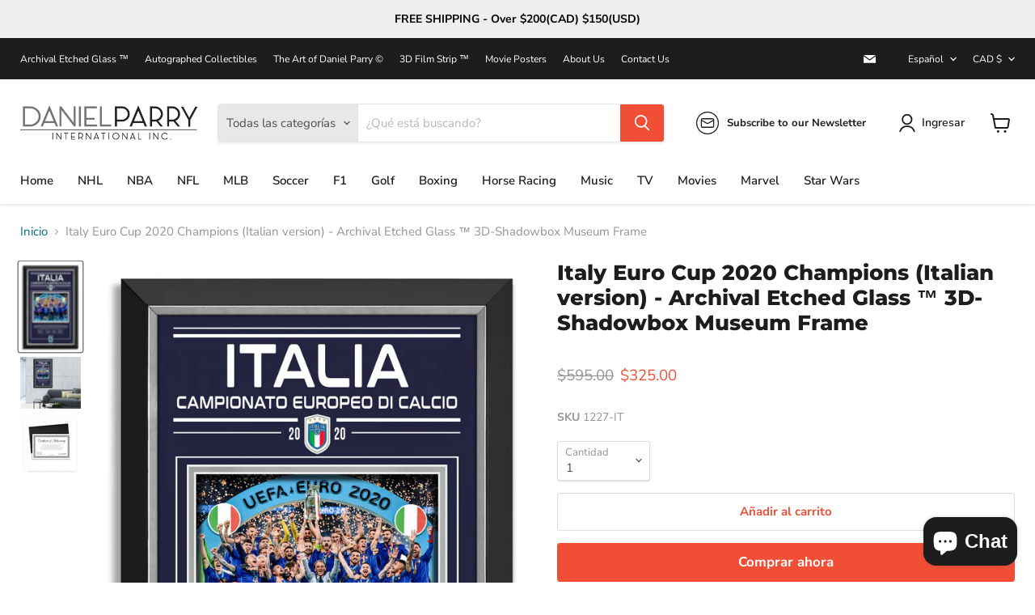

--- FILE ---
content_type: text/html; charset=utf-8
request_url: https://www.danielparry.com/es/collections/all/products/italy-euro-cup-2020-champions-italian-version-archival-etched-glass-%E2%84%A2-3d-shadowbox-museum-frame?view=_recently-viewed
body_size: 1599
content:


















  
    
    










<li
  class="productgrid--item  imagestyle--medium    productitem--sale  productitem--emphasis  product-recently-viewed-card  show-actions--mobile"
  data-product-item
  data-product-quickshop-url="/es/products/italy-euro-cup-2020-champions-italian-version-archival-etched-glass-%E2%84%A2-3d-shadowbox-museum-frame"
  data-quickshop-hash="fd7d9cdd53b1c22d82e0574743597fc05d2ca26473be024b79467dcae56931b2"
  
    data-recently-viewed-card
  
>
  <div class="productitem" data-product-item-content>
    <div class="product-recently-viewed-card-time" data-product-handle="italy-euro-cup-2020-champions-italian-version-archival-etched-glass-™-3d-shadowbox-museum-frame">
      <button
        class="product-recently-viewed-card-remove"
        aria-label="close"
        data-remove-recently-viewed
      >
        <svg
  aria-hidden="true"
  focusable="false"
  role="presentation"
  width="10"
  height="10"
  viewBox="0 0 10 10"
  xmlns="http://www.w3.org/2000/svg"
>
  <path d="M6.08785659,5 L9.77469752,1.31315906 L8.68684094,0.225302476 L5,3.91214341 L1.31315906,0.225302476 L0.225302476,1.31315906 L3.91214341,5 L0.225302476,8.68684094 L1.31315906,9.77469752 L5,6.08785659 L8.68684094,9.77469752 L9.77469752,8.68684094 L6.08785659,5 Z"></path>
</svg>
      </button>
    </div>
    <a
      class="productitem--image-link"
      href="/es/products/italy-euro-cup-2020-champions-italian-version-archival-etched-glass-%E2%84%A2-3d-shadowbox-museum-frame"
      tabindex="-1"
      data-product-page-link
    >
      <figure class="productitem--image" data-product-item-image>
        
          
          

  
    <noscript data-rimg-noscript>
      <img
        
          src="//www.danielparry.com/cdn/shop/products/db4ec93b-cb91-5a1b-86e9-dcee94813f14_512x746.jpg?v=1629920464"
        

        alt="Italy Euro Cup 2020 Champions (Italian version) - Archival Etched Glass ™ 3D-Shadowbox Museum Frame"
        data-rimg="noscript"
        srcset="//www.danielparry.com/cdn/shop/products/db4ec93b-cb91-5a1b-86e9-dcee94813f14_512x746.jpg?v=1629920464 1x, //www.danielparry.com/cdn/shop/products/db4ec93b-cb91-5a1b-86e9-dcee94813f14_1024x1492.jpg?v=1629920464 2x, //www.danielparry.com/cdn/shop/products/db4ec93b-cb91-5a1b-86e9-dcee94813f14_1495x2178.jpg?v=1629920464 2.92x"
        class="productitem--image-primary"
        
        
      >
    </noscript>
  

  <img
    
      src="//www.danielparry.com/cdn/shop/products/db4ec93b-cb91-5a1b-86e9-dcee94813f14_512x746.jpg?v=1629920464"
    
    alt="Italy Euro Cup 2020 Champions (Italian version) - Archival Etched Glass ™ 3D-Shadowbox Museum Frame"

    
      data-rimg="lazy"
      data-rimg-scale="1"
      data-rimg-template="//www.danielparry.com/cdn/shop/products/db4ec93b-cb91-5a1b-86e9-dcee94813f14_{size}.jpg?v=1629920464"
      data-rimg-max="1500x2183"
      data-rimg-crop="false"
      
      srcset="data:image/svg+xml;utf8,<svg%20xmlns='http://www.w3.org/2000/svg'%20width='512'%20height='746'></svg>"
    

    class="productitem--image-primary"
    
    
  >



  <div data-rimg-canvas></div>


        

        
























      </figure>
    </a><div class="productitem--info">
      

      
        





























<div class="price productitem__price ">
  
    <div
      class="price__compare-at visible"
      data-price-compare-container
    >

      
        <span class="visually-hidden">Original price</span>
        <span class="money price__compare-at--single" data-price-compare>
          $595.00
        </span>
      
    </div>


    
      
      <div class="price__compare-at--hidden" data-compare-price-range-hidden>
        
          <span class="visually-hidden">Original price</span>
          <span class="money price__compare-at--min" data-price-compare-min>
            $595.00
          </span>
          -
          <span class="visually-hidden">Original price</span>
          <span class="money price__compare-at--max" data-price-compare-max>
            $595.00
          </span>
        
      </div>
      <div class="price__compare-at--hidden" data-compare-price-hidden>
        <span class="visually-hidden">Original price</span>
        <span class="money price__compare-at--single" data-price-compare>
          $595.00
        </span>
      </div>
    
  

  <div class="price__current price__current--emphasize price__current--on-sale" data-price-container>

    

    
      
      
        <span class="visually-hidden">Current price</span>
      
      <span class="money" data-price>
        $325.00
      </span>
    
    
  </div>

  
    
    <div class="price__current--hidden" data-current-price-range-hidden>
      
        <span class="money price__current--min" data-price-min>$325.00</span>
        -
        <span class="money price__current--max" data-price-max>$325.00</span>
      
    </div>
    <div class="price__current--hidden" data-current-price-hidden>
      <span class="visually-hidden">Current price</span>
      <span class="money" data-price>
        $325.00
      </span>
    </div>
  

  

  
</div>


      

      <h2 class="productitem--title">
        <a href="/es/products/italy-euro-cup-2020-champions-italian-version-archival-etched-glass-%E2%84%A2-3d-shadowbox-museum-frame" data-product-page-link>
          Italy Euro Cup 2020 Champions (Italian version) - Archival Etched Glass ™ 3D-Shadowbox Museum Frame
        </a>
      </h2>

      

      

      
        <div class="productitem--ratings">
          <span class="shopify-product-reviews-badge" data-id="6898714869935">
            <span class="spr-badge">
              <span class="spr-starrating spr-badge-starrating">
                <i class="spr-icon spr-icon-star-empty"></i>
                <i class="spr-icon spr-icon-star-empty"></i>
                <i class="spr-icon spr-icon-star-empty"></i>
                <i class="spr-icon spr-icon-star-empty"></i>
                <i class="spr-icon spr-icon-star-empty"></i>
              </span>
            </span>
          </span>
        </div>
      

      
        <div class="productitem--description">
          <p>

Archival
 Etched Glass™ (ITALIAN VERSION) featuring an Italy Euro Cup 2020 Championship synopsis and the Official Team Squad engraved directly in...</p>

          
            <a
              href="/es/products/italy-euro-cup-2020-champions-italian-version-archival-etched-glass-%E2%84%A2-3d-shadowbox-museum-frame"
              class="productitem--link"
              data-product-page-link
            >
              Ver todos los detalles
            </a>
          
        </div>
      
    </div>

    
  </div>

  
    <script type="application/json" data-quick-buy-settings>
      {
        "cart_redirection": true,
        "money_format": "${{amount}}"
      }
    </script>
  
</li>

